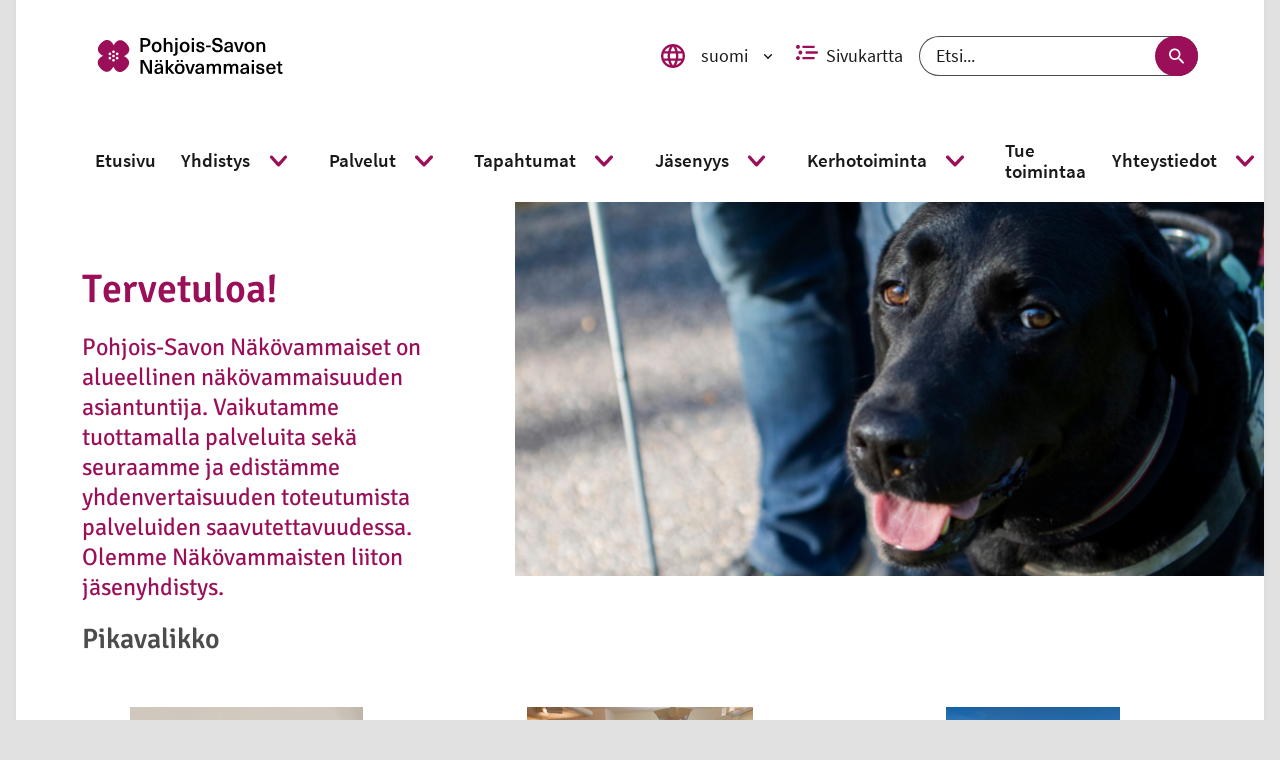

--- FILE ---
content_type: text/html; charset=utf-8
request_url: https://psnry.fi/fi/vapaaehtoistoiminta-0
body_size: 1055
content:
<!DOCTYPE html><html lang="fi"><head nonce="NjJlOTM2ZGMtOGJhMi00NDk1LWI5YWMtZWQ3MWJkYWIzYmQ3"><title data-react-helmet="true"></title><meta data-react-helmet="true" name="viewport" content="width=device-width, initial-scale=1"/><style data-styled="" data-styled-version="5.3.3"></style><meta charSet="utf-8"/><meta name="viewport" content="width=device-width"/><meta name="next-head-count" content="2"/><link nonce="NjJlOTM2ZGMtOGJhMi00NDk1LWI5YWMtZWQ3MWJkYWIzYmQ3" rel="preload" href="/_next/static/css/0266405a3eaecad4.css" as="style"/><link nonce="NjJlOTM2ZGMtOGJhMi00NDk1LWI5YWMtZWQ3MWJkYWIzYmQ3" rel="stylesheet" href="/_next/static/css/0266405a3eaecad4.css" data-n-g=""/><noscript data-n-css="NjJlOTM2ZGMtOGJhMi00NDk1LWI5YWMtZWQ3MWJkYWIzYmQ3"></noscript><script defer="" nonce="NjJlOTM2ZGMtOGJhMi00NDk1LWI5YWMtZWQ3MWJkYWIzYmQ3" nomodule="" src="/_next/static/chunks/polyfills-5cd94c89d3acac5f.js"></script><script src="/_next/static/chunks/webpack-7f59acc36656e172.js" nonce="NjJlOTM2ZGMtOGJhMi00NDk1LWI5YWMtZWQ3MWJkYWIzYmQ3" defer=""></script><script src="/_next/static/chunks/framework-67bbc7fb4fef41e2.js" nonce="NjJlOTM2ZGMtOGJhMi00NDk1LWI5YWMtZWQ3MWJkYWIzYmQ3" defer=""></script><script src="/_next/static/chunks/main-623735714bc8a537.js" nonce="NjJlOTM2ZGMtOGJhMi00NDk1LWI5YWMtZWQ3MWJkYWIzYmQ3" defer=""></script><script src="/_next/static/chunks/pages/_app-bd1b19fe71a4562a.js" nonce="NjJlOTM2ZGMtOGJhMi00NDk1LWI5YWMtZWQ3MWJkYWIzYmQ3" defer=""></script><script src="/_next/static/chunks/95-e1ea7683451dc5cc.js" nonce="NjJlOTM2ZGMtOGJhMi00NDk1LWI5YWMtZWQ3MWJkYWIzYmQ3" defer=""></script><script src="/_next/static/chunks/9-1a379a3a113995fa.js" nonce="NjJlOTM2ZGMtOGJhMi00NDk1LWI5YWMtZWQ3MWJkYWIzYmQ3" defer=""></script><script src="/_next/static/chunks/723-c75cabc12d277ff5.js" nonce="NjJlOTM2ZGMtOGJhMi00NDk1LWI5YWMtZWQ3MWJkYWIzYmQ3" defer=""></script><script src="/_next/static/chunks/938-e49d9c0cbdbb0d94.js" nonce="NjJlOTM2ZGMtOGJhMi00NDk1LWI5YWMtZWQ3MWJkYWIzYmQ3" defer=""></script><script src="/_next/static/chunks/pages/%5Blangcode%5D/%5B...node%5D-9d073c21572f3738.js" nonce="NjJlOTM2ZGMtOGJhMi00NDk1LWI5YWMtZWQ3MWJkYWIzYmQ3" defer=""></script><script src="/_next/static/vNbamLFdVFReFBJfNsvO_/_buildManifest.js" nonce="NjJlOTM2ZGMtOGJhMi00NDk1LWI5YWMtZWQ3MWJkYWIzYmQ3" defer=""></script><script src="/_next/static/vNbamLFdVFReFBJfNsvO_/_ssgManifest.js" nonce="NjJlOTM2ZGMtOGJhMi00NDk1LWI5YWMtZWQ3MWJkYWIzYmQ3" defer=""></script><script src="/_next/static/vNbamLFdVFReFBJfNsvO_/_middlewareManifest.js" nonce="NjJlOTM2ZGMtOGJhMi00NDk1LWI5YWMtZWQ3MWJkYWIzYmQ3" defer=""></script></head><body><div id="__next"></div><script id="__NEXT_DATA__" type="application/json" nonce="NjJlOTM2ZGMtOGJhMi00NDk1LWI5YWMtZWQ3MWJkYWIzYmQ3">{"props":{"pageProps":{"site":{"siteId":"psn","host":"http://psnry.fi","hostname":"psnry.fi"},"apolloState":{"SiteSettings:fi:19":{"id":"19","langcode":"fi","site_id":"psn","frontpage":{"type":"id","generated":false,"id":"SiteSettingsKey:fi:7093","typename":"SiteSettingsKey"},"sitemap":{"type":"id","generated":false,"id":"SiteSettingsKey:fi:795","typename":"SiteSettingsKey"},"site_logo":null,"metadata_default_title_suffix":"| Pohjois-Savon Näkövammaiset","gtm_id":null,"gtm_auth_prod":null,"gtm_preview_prod":null,"gtm_auth_dev":null,"gtm_preview_dev":null,"donate_link":null,"__typename":"SiteSettings"},"SiteSettingsKey:fi:7093":{"id":"7093","langcode":"fi","path":"/tervetuloa","__typename":"SiteSettingsKey"},"SiteSettingsKey:fi:795":{"id":"795","langcode":"fi","path":"/pohjois-savon-nakovammaiset-sivukartta","__typename":"SiteSettingsKey"},"ROOT_QUERY":{"siteSettings({\"langcode\":\"fi\",\"siteId\":\"psn\"})":{"type":"id","generated":false,"id":"SiteSettings:fi:19","typename":"SiteSettings"},"contentByPath({\"langcode\":\"fi\",\"path\":\"/vapaaehtoistoiminta-0\",\"siteId\":\"psn\"})":null,"redirect({\"langcode\":\"fi\",\"siteId\":\"psn\",\"source\":\"/vapaaehtoistoiminta-0\"})":null}}}},"page":"/[langcode]/[...node]","query":{"langcode":"fi","node":["vapaaehtoistoiminta-0"]},"buildId":"vNbamLFdVFReFBJfNsvO_","runtimeConfig":{"APP_ENV":"production"},"isFallback":false,"customServer":true,"gip":true,"scriptLoader":[]}</script></body></html>

--- FILE ---
content_type: image/svg+xml
request_url: https://psnry.fi/_next/static/images/psn-logo-9e9714db01d49fa578a2ceb4e22cbd1d.svg
body_size: 2762
content:
<svg xmlns="http://www.w3.org/2000/svg" width="573.787" height="170.079"><path fill="#9B0E58" d="M111.526 85.439c12.653-5.711 21.309-17.996 6.092-33.904-15.217-15.906-27.552-7.463-33.53 5.225-5.619-12.856-17.713-21.65-33.369-6.19-15.657 15.462-7.348 27.995 5.143 34.067-12.654 5.712-21.309 18.001-6.093 33.907 15.217 15.906 27.553 7.465 33.53-5.223 5.619 12.855 17.716 21.648 33.37 6.188s7.347-27.997-5.143-34.07"/><path fill="#FFF" d="M87.24 85.039c0 1.99-1.587 3.606-3.547 3.606-1.959 0-3.546-1.616-3.546-3.606 0-1.988 1.587-3.604 3.546-3.604 1.96 0 3.547 1.615 3.547 3.604M87.24 73.694c0 1.992-1.587 3.603-3.547 3.603-1.959 0-3.546-1.61-3.546-3.603 0-1.988 1.587-3.602 3.546-3.602 1.96 0 3.547 1.614 3.547 3.602M75.798 76.247c1.698.995 2.277 3.198 1.298 4.923a3.517 3.517 0 01-4.844 1.32c-1.698-.998-2.28-3.201-1.3-4.926a3.518 3.518 0 014.846-1.317M72.251 87.589a3.518 3.518 0 014.846 1.321c.979 1.723.398 3.926-1.3 4.922-1.695.996-3.864.402-4.844-1.32-.98-1.722-.398-3.929 1.298-4.923M80.146 96.383c0-1.988 1.587-3.602 3.546-3.602 1.96 0 3.548 1.613 3.548 3.602 0 1.992-1.588 3.605-3.548 3.605-1.959.001-3.546-1.613-3.546-3.605M91.589 93.833c-1.697-.996-2.279-3.199-1.297-4.922.977-1.724 3.147-2.317 4.844-1.321 1.697.993 2.279 3.2 1.298 4.923-.978 1.722-3.147 2.316-4.845 1.32M95.136 82.49a3.516 3.516 0 01-4.844-1.32c-.982-1.725-.4-3.928 1.297-4.923a3.517 3.517 0 014.845 1.317c.981 1.725.399 3.93-1.298 4.926"/><path d="M168.64 37.448c8.736 0 13.261 4.628 13.261 11.544 0 6.968-4.524 11.596-13.261 11.596h-7.124v13.885h-6.24V37.448h13.364zm-7.124 17.888h6.396c5.252 0 7.592-2.392 7.592-6.344 0-3.9-2.34-6.292-7.592-6.292h-6.396v12.636zM211.281 61.265c0 8.581-4.992 13.989-13.001 13.989-8.008 0-13.052-5.408-13.052-13.989s5.044-13.989 13.052-13.989c8.009 0 13.001 5.408 13.001 13.989zm-19.813 0c0 5.72 2.6 9.308 6.812 9.308s6.813-3.588 6.813-9.308-2.6-9.308-6.813-9.308c-4.212 0-6.812 3.587-6.812 9.308zM223.083 51.176c1.872-2.548 4.628-3.744 7.592-3.744 5.98 0 9.621 3.64 9.621 10.868v16.173h-5.928V58.821c0-4.732-2.028-6.604-5.356-6.604-3.38 0-6.032 2.548-6.032 7.592v14.665h-5.928V37.448h5.928v13.729h.103zM253.763 75.513c0 6.344-3.432 8.84-8.32 8.84-1.092 0-2.08-.156-3.016-.364v-4.42c.468.104.936.156 1.456.156 2.548 0 3.952-1.196 3.952-4.992V48.056h5.928v27.457zm-5.928-32.397v-5.668h5.928v5.668h-5.928zM285.587 61.265c0 8.581-4.992 13.989-13 13.989-8.009 0-13.053-5.408-13.053-13.989s5.044-13.989 13.053-13.989c8.008 0 13 5.408 13 13.989zm-19.812 0c0 5.72 2.6 9.308 6.813 9.308 4.212 0 6.812-3.588 6.812-9.308s-2.6-9.308-6.812-9.308c-4.213 0-6.813 3.587-6.813 9.308zM291.359 43.116v-5.668h5.928v5.668h-5.928zm0 31.357V48.056h5.928v26.417h-5.928zM324.691 56.272h-5.72c0-3.172-1.872-4.68-5.044-4.68-2.756 0-4.368 1.196-4.368 3.12 0 2.288 1.82 2.756 5.98 3.796 4.836 1.248 9.984 2.393 9.984 8.685 0 4.784-4.264 8.061-11.076 8.061-7.072 0-11.389-3.172-11.44-9.465h6.032c0 3.225 1.976 5.044 5.512 5.044 3.017 0 4.784-1.3 4.784-3.276 0-2.704-2.08-3.225-6.656-4.368-4.42-1.092-9.048-2.08-9.048-8.009 0-4.68 4.16-7.904 10.348-7.904 6.708 0 10.66 3.12 10.712 8.996zM329.109 61.733v-4.889h13v4.889h-13zM372.634 48.836h-6.292c0-4.681-2.652-7.072-7.437-7.072-4.004 0-6.5 1.924-6.5 4.94 0 3.38 2.548 4.42 8.477 5.876 6.968 1.716 12.792 3.536 12.792 11.336 0 6.864-5.512 11.337-13.832 11.337-8.944 0-14.405-4.524-14.405-13.001h6.396c0 5.305 2.912 7.853 8.061 7.853 4.628 0 7.332-2.132 7.332-5.616 0-3.744-2.704-4.576-8.372-5.98-7.021-1.768-12.845-3.484-12.845-11.232 0-6.292 5.148-10.608 13.001-10.608 8.996-.002 13.624 4.211 13.624 12.167zM400.454 57.625v9.88c0 3.12.26 5.304.676 6.968h-5.356c-.26-1.144-.364-2.444-.364-3.692h-.104c-1.924 2.809-4.889 4.265-8.893 4.265-5.512 0-8.944-3.328-8.944-7.853 0-4.316 2.548-7.124 10.141-8.32 2.132-.364 5.252-.676 7.124-.78v-1.04c0-3.9-2.132-5.46-5.148-5.46-3.276 0-5.044 1.82-5.2 4.628h-5.824c.26-4.992 3.9-8.944 11.024-8.944 6.968-.001 10.868 3.431 10.868 10.348zm-5.72 4.316c-1.768.104-4.316.364-6.084.676-3.796.624-5.2 1.768-5.2 4.16 0 2.34 1.664 3.9 4.68 3.9 1.82 0 3.588-.572 4.784-1.769 1.404-1.456 1.82-2.86 1.82-5.668v-1.299zM412.829 74.473l-9.205-26.417h6.188l3.433 10.765c1.248 3.848 2.34 7.644 3.38 11.544h.104c1.04-3.9 2.132-7.696 3.38-11.544l3.432-10.765h6.188l-9.204 26.417h-7.696zM457.445 61.265c0 8.581-4.992 13.989-13.001 13.989-8.008 0-13.053-5.408-13.053-13.989s5.045-13.989 13.053-13.989c8.009 0 13.001 5.408 13.001 13.989zm-19.814 0c0 5.72 2.601 9.308 6.813 9.308 4.213 0 6.813-3.588 6.813-9.308s-2.6-9.308-6.813-9.308c-4.212 0-6.813 3.587-6.813 9.308zM486.46 58.3v16.173h-5.929V58.821c0-4.732-2.027-6.604-5.355-6.604-3.381 0-6.032 2.548-6.032 7.592v14.665h-5.929V48.056h5.616v3.432h.104c1.664-2.392 4.42-4.056 7.904-4.056 5.982 0 9.621 3.64 9.621 10.868zM176.96 132.454l-8.008-15.496a504.197 504.197 0 01-7.853-15.913h-.104c.208 5.616.312 11.232.312 16.849v14.561h-6.032V95.428h8.996l7.957 15.496a502.005 502.005 0 017.852 15.913h.104a606.786 606.786 0 01-.26-16.849v-14.56h5.98v37.025h-8.944zM215.076 115.605v9.88c0 3.121.26 5.305.676 6.969h-5.356c-.26-1.145-.364-2.444-.364-3.692h-.104c-1.924 2.809-4.889 4.265-8.893 4.265-5.512 0-8.944-3.328-8.944-7.853 0-4.316 2.548-7.124 10.141-8.32 2.132-.364 5.252-.676 7.124-.78v-1.04c0-3.899-2.132-5.46-5.148-5.46-3.276 0-5.044 1.82-5.2 4.628h-5.824c.26-4.992 3.9-8.944 11.024-8.944 6.968-.002 10.868 3.431 10.868 10.347zm-19.189-14.509v-5.668h5.305v5.668h-5.305zm13.469 18.825c-1.768.104-4.316.364-6.084.676-3.796.624-5.2 1.769-5.2 4.16 0 2.34 1.664 3.9 4.68 3.9 1.82 0 3.588-.572 4.784-1.769 1.404-1.456 1.82-2.859 1.82-5.668v-1.299zm-2.756-18.825v-5.668h5.304v5.668H206.6zM238.683 132.454l-10.296-12.793h-.104v12.793h-5.928V95.428h5.928v21.425h.104l9.62-10.816h6.916l-10.92 12.064 12.168 14.353h-7.488zM272.483 119.245c0 8.581-4.992 13.989-13 13.989-8.009 0-13.053-5.408-13.053-13.989 0-8.58 5.044-13.988 13.053-13.988 8.008-.001 13 5.408 13 13.988zm-21.061-18.149v-5.668h5.304v5.668h-5.304zm1.248 18.149c0 5.721 2.6 9.309 6.813 9.309 4.212 0 6.812-3.588 6.812-9.309 0-5.72-2.6-9.308-6.812-9.308s-6.813 3.588-6.813 9.308zm9.465-18.149v-5.668h5.304v5.668h-5.304zM283.09 132.454l-9.204-26.417h6.188l3.432 10.765c1.248 3.848 2.34 7.645 3.38 11.544h.104c1.04-3.899 2.132-7.696 3.38-11.544l3.433-10.765h6.188l-9.205 26.417h-7.696zM323.65 115.605v9.88c0 3.121.26 5.305.676 6.969h-5.356c-.26-1.145-.364-2.444-.364-3.692h-.104c-1.924 2.809-4.889 4.265-8.893 4.265-5.512 0-8.944-3.328-8.944-7.853 0-4.316 2.548-7.124 10.141-8.32 2.132-.364 5.252-.676 7.124-.78v-1.04c0-3.899-2.132-5.46-5.148-5.46-3.276 0-5.044 1.82-5.2 4.628h-5.824c.26-4.992 3.9-8.944 11.024-8.944 6.968-.002 10.868 3.431 10.868 10.347zm-5.72 4.316c-1.768.104-4.316.364-6.084.676-3.796.624-5.2 1.769-5.2 4.16 0 2.34 1.664 3.9 4.68 3.9 1.82 0 3.588-.572 4.784-1.769 1.404-1.456 1.82-2.859 1.82-5.668v-1.299zM369.358 116.177v16.276h-5.928v-15.705c0-4.68-1.82-6.552-4.784-6.552-3.484 0-5.564 2.964-5.564 8.009v14.248h-5.928v-16.328c0-3.744-1.664-5.929-4.732-5.929-3.536 0-5.564 3.017-5.564 8.112v14.145h-5.928v-26.417h5.668v3.172h.104c1.872-2.548 4.212-3.796 7.333-3.796 3.64 0 6.448 1.664 7.8 4.784 1.924-3.017 4.473-4.784 8.477-4.784 5.614.001 9.046 3.641 9.046 10.765zM415.118 116.177v16.276h-5.928v-15.705c0-4.68-1.82-6.552-4.784-6.552-3.484 0-5.564 2.964-5.564 8.009v14.248h-5.929v-16.328c0-3.744-1.664-5.929-4.732-5.929-3.536 0-5.564 3.017-5.564 8.112v14.145h-5.929v-26.417h5.668v3.172h.104c1.872-2.548 4.212-3.796 7.332-3.796 3.641 0 6.448 1.664 7.801 4.784 1.924-3.017 4.472-4.784 8.476-4.784 5.617.001 9.049 3.641 9.049 10.765zM443.197 115.605v9.88c0 3.121.26 5.305.676 6.969h-5.356c-.26-1.145-.363-2.444-.363-3.692h-.104c-1.924 2.809-4.888 4.265-8.892 4.265-5.513 0-8.945-3.328-8.945-7.853 0-4.316 2.549-7.124 10.141-8.32 2.133-.364 5.252-.676 7.125-.78v-1.04c0-3.899-2.133-5.46-5.148-5.46-3.276 0-5.045 1.82-5.2 4.628h-5.824c.26-4.992 3.899-8.944 11.024-8.944 6.965-.002 10.866 3.431 10.866 10.347zm-5.72 4.316c-1.769.104-4.316.364-6.085.676-3.796.624-5.2 1.769-5.2 4.16 0 2.34 1.664 3.9 4.681 3.9 1.819 0 3.588-.572 4.784-1.769 1.404-1.456 1.82-2.859 1.82-5.668v-1.299zM450.475 101.096v-5.668h5.929v5.668h-5.929zm0 31.358v-26.417h5.929v26.417h-5.929zM483.807 114.252h-5.72c0-3.172-1.872-4.68-5.044-4.68-2.756 0-4.368 1.196-4.368 3.12 0 2.288 1.819 2.756 5.979 3.796 4.837 1.248 9.984 2.393 9.984 8.685 0 4.784-4.264 8.061-11.076 8.061-7.072 0-11.389-3.173-11.44-9.465h6.032c0 3.225 1.977 5.044 5.513 5.044 3.016 0 4.784-1.3 4.784-3.275 0-2.704-2.08-3.225-6.656-4.368-4.42-1.093-9.049-2.08-9.049-8.009 0-4.68 4.16-7.904 10.349-7.904 6.708-.001 10.66 3.119 10.712 8.995zM507.832 124.498h6.085c-.988 4.731-5.253 8.736-12.169 8.736-8.061 0-12.792-5.772-12.792-14.301 0-7.8 4.68-13.677 12.688-13.677 6.033 0 10.4 3.484 11.857 8.996.52 1.664.728 3.641.728 6.188h-19.396c.208 5.98 3.224 8.425 6.916 8.425 3.378.001 5.563-1.82 6.083-4.367zm-12.897-7.956h13.364c-.416-4.629-3.119-6.917-6.656-6.917-3.588 0-6.187 2.34-6.708 6.917zM532.115 127.669v4.628c-.884.26-2.236.469-3.328.469-5.564 0-8.009-2.341-8.009-8.113v-14.092h-4.42v-4.524h4.42v-6.604h5.929v6.604h5.148v4.524h-5.148v13.208c0 2.964.988 4.16 3.588 4.16.676 0 1.404-.103 1.82-.26z"/></svg>

--- FILE ---
content_type: application/javascript; charset=UTF-8
request_url: https://psnry.fi/_next/static/chunks/pages/%5Blangcode%5D/%5B...node%5D-9d073c21572f3738.js
body_size: 550
content:
(self.webpackChunk_N_E=self.webpackChunk_N_E||[]).push([[967],{94711:function(n,t,e){"use strict";e.r(t);var o=e(30266),r=e(809),a=e.n(r),c=(e(67294),e(64593)),s=e(64720),i=e(11163),u=e(57112),l=e(17584),d=e(628),w=e(24450),h=e(36389),f=e(95751),p=e(85893),_=function(n){var t=n.site,e=(0,i.useRouter)().query,o=h.Z.defaultLangcode,r=(0,d.Bw)(e.langcode)?"SingleByPath":"ErrorPage",a=(0,d.Bw)(e.langcode)?e.langcode:o;return(0,p.jsxs)(s.Z,{locale:"en",messages:w.Z[a],children:[(0,p.jsx)(c.Z,{htmlAttributes:{lang:a},meta:(0,f.x)(t.hostname)}),(0,p.jsx)(l.Z,{pageType:r,site:t})]})};_.getInitialProps=function(){var n=(0,o.Z)(a().mark((function n(t){var e,o;return a().wrap((function(n){for(;;)switch(n.prev=n.next){case 0:return e=t.req,o={siteId:e?e.site_id:window.SITE_ID,host:e?"".concat(e.protocol,"://").concat(e.headers.host):"".concat(window.location.protocol,"//").concat(window.location.host),hostname:e?e.hostname:window.location.hostname},n.abrupt("return",{site:o});case 3:case"end":return n.stop()}}),n)})));return function(t){return n.apply(this,arguments)}}(),t.default=(0,u.C)(_)},15830:function(n,t,e){(window.__NEXT_P=window.__NEXT_P||[]).push(["/[langcode]/[...node]",function(){return e(94711)}])}},function(n){n.O(0,[95,9,723,938,774,888,179],(function(){return t=15830,n(n.s=t);var t}));var t=n.O();_N_E=t}]);